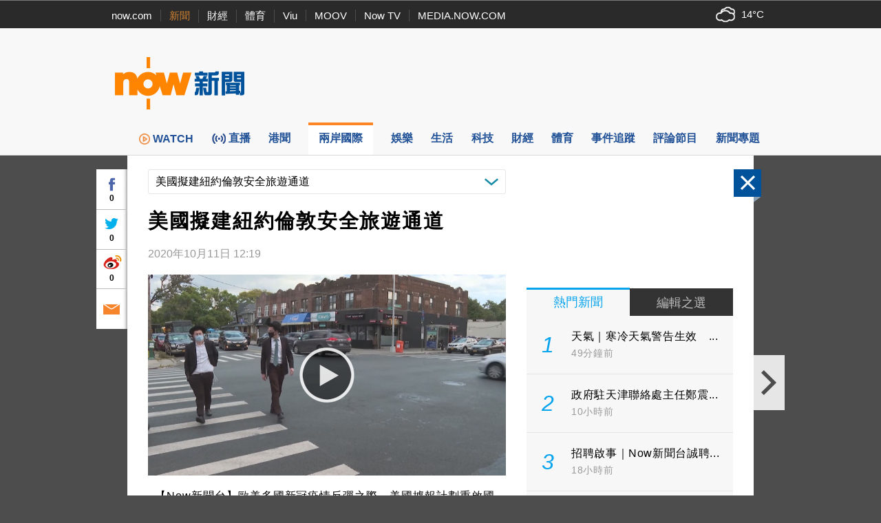

--- FILE ---
content_type: text/html;charset=UTF-8
request_url: https://news.now.com/home/international/player?newsId=408598
body_size: 66740
content:
<!DOCTYPE html><!-- SvrID: ip-10-255-165-166.ap-southeast-1.compute.internal -->
<html lang="zh-hk">
	<head>
		<title>美國擬建紐約倫敦安全旅遊通道 | Now 新聞</title>
		<meta content="text/html; charset=UTF-8" http-equiv="content-type">
		<meta http-equiv="X-UA-Compatible" content="IE=edge">
		<meta name="apple-itunes-app" content="app-id=480933058">
        <base target="_top">
        <meta property="fb:admins" content="100002622580809" />
        <meta property="fb:app_id" content="515076798590105" />
        <meta property="al:ios:app_store_id" content="480933058" />
        <meta property="al:ios:app_name" content="now 新聞" />
        <meta property="al:android:package" content="com.now.newsapp" />
        <meta property="al:android:app_name" content="now 新聞" />
        <meta property="al:ios:url" content="nownewsapp://urlscheme.html?newsType=120&newsId=408598" />
        <meta property="al:android:url" content="nownewsapp://fb.html?newsType=120&newsId=408598" />
        <meta name="title" content="美國擬建紐約倫敦安全旅遊通道 | Now 新聞" />
        <meta name="description" content="【Now新聞台】歐美多國新冠疫情反彈之際，美國據報計劃重啟國際旅遊，跟其他國家建立安全旅遊通道，讓旅客以檢測代替長時間隔離檢疫，初步集中研究開通紐約和倫敦之間的旅遊。" />
        <meta property="og:type" content="article" />
        <meta property="og:site_name" content="Now 新聞" />
        <meta property="og:title" content="美國擬建紐約倫敦安全旅遊通道" />
        <meta property="og:description" content="【Now新聞台】歐美多國新冠疫情反彈之際，美國據報計劃重啟國際旅遊，跟其他國家建立安全旅遊通道，讓旅客以檢測代替長時間隔離檢疫，初步集中研究開通紐約和倫敦之間的旅遊。" />
        <meta property="og:image" content="https://d1x4njjgkw4jf2.cloudfront.net/nownews/NewsImage/VIR-UKUS-201011-12.jpg" />
        <meta property="og:url" content="https://news.now.com/home/international/player?newsId=408598" />
        <link rel="canonical" href="https://news.now.com/home/international/player?newsId=408598" />
        <link rel="alternate" media="only screen and (max-width: 640px)" href="https://news.now.com/mobile/international/player?newsId=408598" />
        <link rel="image_src" href="https://now.com/images/common/fb_logo.jpg" />
        <link rel="apple-touch-icon" href="/images/common/appicon_news_57.png" />
        <link rel="apple-touch-icon" href="/images/common/appicon_news_72.png" sizes="72x72" />
        <link rel="apple-touch-icon" href="/images/common/appicon_news_114.png" sizes="114x114" />
        <link rel="apple-touch-icon-precomposed" href="/images/common/appicon_news_57.png" />
        <link rel="icon" href="https://now.com/favicon.ico" type="image/x-icon" />
        <link rel="shortcut icon" href="https://now.com/favicon_1.ico" type="image/x-icon" />
        <link rel="stylesheet" type="text/css" href="/revamp2014/css/news2014.css?v=20251127">
		<link rel="stylesheet" type="text/css" href="https://d7lz7jwg8uwgn.cloudfront.net/apps_resource/web/for_dark_mode.css?v=20251127">
		<link rel="stylesheet" type="text/css" href="/revamp2014/css/details2014.css?v=20251127">
				<script type="text/javascript" src="//www.googletagservices.com/tag/js/gpt.js"></script>
		<script type="text/javascript" src="/revamp2014/js/jquery-3.7.1.min.js"></script>
		
		<!-- Prebid Js file -->
		<script type="text/javascript" src="/revamp2014/js/prebid7.39.0.js"></script>

		<script type="text/javascript" src="/revamp2014/js/jquery.sticky.js?v=20251127"></script>
		<script type="text/javascript" src="/revamp2014/js/jquery-ui-1.10.4.min.js"></script>
		<script type="text/javascript" src="/revamp2014/js/dfpAsset_prebid.js?v=20251127"></script>
		<script type="text/javascript" src="/revamp2014/js/NowDataService.js?v=20251127"></script>
		<script type="text/javascript" src="/revamp2014/js/fbSDK.js?v=20251127"></script>

		<script type="text/javascript" src="/revamp2014/js/fancybox3/jquery.fancybox.min.js"></script>
		<link rel="stylesheet" type="text/css" href="/revamp2014/js/fancybox3/jquery.fancybox.min.css">
		
		<script type='text/javascript'>
			/* console.log("SvrID: ip-10-255-165-166.ap-southeast-1.compute.internal");
			console.log("jQuery version: " + jQuery.fn.jquery); */
		var dfpProfiles = [
			"ros",
			"international"
			
		];			
		
		// 
		// dfpAsset.targeting.Now_newsCp = "12";
		// dfpProfiles.push("internationalCP12");
		// 
		
		// 
		// dfpAsset.targeting.Now_newsId = "408598";
		// 
		
		// 
		// dfpAsset.targeting.Now_newsCat = "120";
		// 
		
		// 
		// dfpAsset.targeting.Now_newsTopics = "1031";
		// 
		preBid.targeting.Now_newsCp = "12";
		dfpProfiles.push("internationalCP12");
		
		preBid.targeting.Now_newsId = "408598";
		
		preBid.targeting.Now_newsCat = "120";
		
		preBid.targeting.Now_newsTopics = "1031";
		
		
		// dfpAsset.selectProfiles(dfpProfiles);
		// dfpAsset.initService();
		// preBid.selectProfiles(dfpProfiles);
		// preBid.initService();
		preBid.selectProfile(dfpProfiles);
		preBid.defineAd();
		
		// GTM page category tracking
		var _pageCategory = '120';
		var _pageNewsId = '408598';
		var _pageTopic = '新冠疫情';
		</script>
<script type="application/ld+json">
{
 "@context": "https://schema.org",
 "@type": "NewsArticle",
 "mainEntityOfPage": "https://news.now.com/home/international/player?newsId=408598",
  "headline": "美國擬建紐約倫敦安全旅遊通道",
  "datePublished": "2020-10-11T12:19:34+08:00",
  "dateModified": "2020-10-11T12:19:34+08:00",
  "description": "【Now新聞台】歐美多國新冠疫情反彈之際，美國據報計劃重啟國際旅遊，跟其他國家建立安全旅遊通道，讓旅客以檢測代替長時間隔離檢疫，初步集中研究開通紐約和倫敦之間的旅遊。",
  "image": "https://d1x4njjgkw4jf2.cloudfront.net/nownews/NewsImage/VIR-UKUS-201011-12.jpg",
  "author": {
    "@type": "Organization",
    "name": "Now 新聞"
   },
   "publisher": {
    "@type": "Organization",
    "name": "Now 新聞",
    "logo": {
      "@type": "ImageObject",
      "url": "https://now.com/images/common/fb_logo.jpg"
    }
  }
}
</script>
<script type="application/ld+json">
{
	"@context": "https://schema.org",
	"@type": "BreadcrumbList",
  	"itemListElement": [{
		"@type": "ListItem",
		"position": 1,
		"item": {
			"@id": "https://news.now.com/home", 
			"name": "Now 新聞"
 		}
  	},{
		"@type": "ListItem",
		"position": 2,
		"item": {
			"@id": "https://news.now.com/home/international", 
			"name": "兩岸國際"
 		}
  	}]
}
</script>
<script type="application/ld+json">
[{
  "@context": "https://schema.org",
  "@type": "VideoObject",
  "name": "美國擬建紐約倫敦安全旅遊通道",
  "description": "【Now新聞台】歐美多國新冠疫情反彈之際，美國據報計劃重啟國際旅遊，跟其他國家建立安全旅遊通道，讓旅客以檢測代替長時間隔離檢疫，初步集中研究開通紐約和倫敦之間的旅遊。",
  "thumbnailUrl": "https://d1x4njjgkw4jf2.cloudfront.net/nownews/NewsImage/VIR-UKUS-201011-12.jpg",
  "uploadDate": "2020-10-11T12:19:34+08:00"
}]
</script>
<!-- Google Tag Manager -->
<script>(function(w,d,s,l,i){w[l]=w[l]||[];w[l].push({'gtm.start':
new Date().getTime(),event:'gtm.js'});var f=d.getElementsByTagName(s)[0],
j=d.createElement(s),dl=l!='dataLayer'?'&l='+l:'';j.async=true;j.src=
'https://www.googletagmanager.com/gtm.js?id='+i+dl;f.parentNode.insertBefore(j,f);
})(window,document,'script','dataLayer','GTM-PF2BBNJ');</script>
<!-- End Google Tag Manager -->		
		
		<script type="text/javascript" src="//imasdk.googleapis.com/js/sdkloader/ima3.js?v=20251127"></script>
				<script type="text/javascript" src="/revamp2014/js/PrerollManager.js?v=20251127"></script>
				<script type="text/javascript" src="/revamp2014/js/hls.min.js?v=20251127"></script>
				<script type="text/javascript" src="/revamp2014/js/galleria/galleria-1.4.2.min.js?v=20251127"></script>
				<script type="text/javascript" src="/revamp2014/js/purl.js?v=20251127"></script>
				<script type="text/javascript" src="/revamp2014/js/jquery-scrollto.js?v=20251127"></script>
				<script type="text/javascript" src="/revamp2014/js/jquery.ba-resize.min.js?v=20251127"></script>
				<script type="text/javascript" src="/revamp2014/js/common.js?v=20251127"></script>
				<script type="text/javascript" src="/revamp2014/js/swfobject.js?v=20251127"></script>
				<script type="text/javascript" src="/revamp2014/js/jquery.ellipsis.min.js?v=20251127"></script>
				<script type="text/javascript" src="/revamp2014/js/details2014.js?v=20251127"></script>
				<style>
			.loginContent{
				width:500px;
			}
		</style>
		</head>
	<body>
        <div class="headNavLine">
				<div class="siteWidth">
					<ul class="nowSitesNav">
						<li><a href="https://now.com/">now.com</a></li>
						<li class="active"><a href="https://news.now.com/">新聞</a></li>
						<li><a href="https://finance.now.com/">財經</a></li>
						<li><a href="https://sports.now.com/">體育</a></li>
						<li><a href="https://www.viu.com/">Viu</a></li>
						<li><a href="https://moov.hk/">MOOV</a></li>
						<li><a href="https://nowtv.now.com/">Now TV</a></li>
						<li class="noSeparator"><a href="https://media.now.com/">MEDIA.NOW.COM</a></li>
					</ul>
					<div class="nowSitesTools">
						<div id="weatherInfoBox"></div> 

					</div>
					<script type="text/javascript">
					$(function(){
						// var $weatherInfoBox = $("#weatherInfoBox");
						// var weatherDataService = new NowDataService("/api/getLocalWeather", 300000 /* 5mins */);
						/* weatherDataService.onDataUpdate = function(data){
							if(data && !isNaN(data.temperature)){
								$weatherInfoBox.css("backgroundImage", "url(/revamp2014/images/wearther/50x40/" + data.iconCode.toUpperCase() + ".png)").html(data.temperature + "&#x2103;");
							}
						};
						weatherDataService.startService(); */

						// New api from 天文台
						const weatherInfoBox = document.getElementById("weatherInfoBox");
						try {
							// fetch("https://d1hwkbjjpz5sf.cloudfront.net/api/getAfeQuote.php?item=allindex")
							fetch("https://d7lz7jwg8uwgn.cloudfront.net/api/local_weather.json")
								.then(function(response) {
								if (!response.ok) {
									throw new Error("Network response was not ok");
								}
								return response.json();
								})
								.then(function(data) {
									var parsedData = { data };
									parsedData = parsedData.data ;
									temperatureValue = parsedData.temperature;
									iconId = parsedData.icons[0].iconCode;

									// Set the backgroundImage CSS property
									weatherInfoBox.style.backgroundImage = "url(/revamp2014/images/wearther/50x40/" + iconId + ".png)";

									// Set the HTML content
									const temperatureText = document.createTextNode(temperatureValue+'°C');
									weatherInfoBox.appendChild(temperatureText);

								})
								.catch(function(error) {
								console.log("Error: " + error.message);
								});
						} catch (error) {
							// Handle any exceptions thrown outside the fetch call
							console.error('Exception:', error);
						}
					});
					
					var clickedFbLogin = false;
					function loginFB(){
						clickedFbLogin = true;
					}
					
					$.fbReady(function(){
						var fbLogin = $("#fbLoginCtrl");
						
						window.loginFB = function(){
							FB.login(function(res){
								if(res.status == 'connected') {
									window.location.reload();
								}
							}, { });
						}
						window.logoutFB = function(){
							FB.logout(function(res){
								window.location.reload();
							});
						}
						if(clickedFbLogin){
							loginFB();
						}
						
						function getFbUserData(){
							FB.api('/me', function(response) {
								if(response){
									fbLogin.find(".login").hide();
									fbLogin.find(".user").show();
									
									fbLogin.find(".fbUserName").data('fbid', response.id).text(response.name);
                                    fbLogin.find(".logout").width(Math.max(fbLogin.find(".fbUserName").width(), 30));
									fbLogin.find(".fbUserThumb").html($("<img>").attr("src", "https://graph.facebook.com/" + response.id + "/picture?width=22&height=22"));
								}
							});
						}
						
						FB.getLoginStatus(function(response) {
							if (response.status === 'connected') { 
								getFbUserData();
							} else {
								fbLogin.find(".login").show();
								fbLogin.find(".user").hide();
							}
						});
						FB.Event.subscribe('auth.login', function(){
							getFbUserData();
						});
						FB.Event.subscribe('auth.logout', function(){
							fbLogin.find(".login").show();
							fbLogin.find(".user").hide();
						});
					});

					    $(document).ready(function(){

					    	var template = '<div id="infoContent" class="loginContent">'+
									            "<div>登入需知</div>"+
									            "<p>閣下將被定向到Facebook（一個第三方網站）登錄閣下的Facebook帳戶，使閣下能夠在now.com上發表評論。 如果閣下選擇發表評論，公眾可以查看閣下的Facebook個人資料圖片和評論，但我們（電訊盈科媒體有限公司）不會以其他方式接收、使用（包括用於直銷活動）、存儲或轉移閣下跟Facebook分享的任何其他資料。<p/>"+
									            "<p>請參閱我們的使用條款（<a style='color:blue' target='_blank' href='https://now.com/images/html/service/tnc.html'>https://now.com/images/html/service/tnc.html</a>），以了解閣下訪問第三方網站以及您向now.com提供的內容的相關權限。<p/>"+
									            "<p>閣下亦有權查閱、修正或查詢我們所持有有關閣下的資料。如閣下有意撤回同意或查閱、修正或查詢我們所持有有關閣下的資料，請以書面方式致函以下位址：電訊盈科集團私隱條例事務主任（香港郵政總局信箱9872號或電郵至：<a style='color:blue' href='mailto:privacy@pccw.com'>privacy@pccw.com）。<p/>"+
									        "</div>";
					        $(".loginInfoBtn").click(function(){
					            $.fancybox.open({
								    src : template,
								    type : 'html',
								    smallBtn : true,
								});
					        });
					        
					    });
					</script>
				</div>
			</div>
        <div class="siteHeader" id="siteHeader">
				<header>
					<div class="siteHeaderBanner siteWidth">
						<div class="bigNowNewsLogoWrap">
							<a class="bigNowNewsLogo" href="/home">
								<img src="/revamp2014/images/logo.png" alt="Now 新聞" />
							</a>
						</div>
						
						<div class="bannerAd">
							
							<!-- Now News Homepage Crazy ad    -->
							<div id='ad_Crazy'>
								<script type='text/javascript'>
								// dfpAsset.displayAd("Crazy");
								preBid.displayAd('Crazy');
								</script>
							</div>

							<!-- Now News Homepage Super Banner -->
							<div id='ad_SuperBanner'>
								<script type='text/javascript'>
								// dfpAsset.displayAd("SuperBanner");
								preBid.displayAd('SuperBanner');
								</script>
							</div>

						</div>
						<div class="clearBoth"></div>
					</div>
				</header>
			</div>
		<div class="siteNavBar" id="navBar">
				<nav>
					<ul class="siteMenu siteWidth">
						<li class="smallSpace nowNewsIcon">
							<a href="/home">
								<span class="icon"><img src="/revamp2014/images/news_logo_s.png" alt="Now 新聞"/></span>
								<span class="label">now 新聞</span>
							</a>
						</li><li class="smallSpace">
							<a href="https://news.now.com/watch/?utm_source=nownews&utm_medium=webmenu" target="_blank">
								<span class="icon"><img class="menu_img" src="/revamp2014/images/menu/web-menu-icon_now.com-watch_33x33_x2.png"/>WATCH</span>
								<span class="label">WATCH</span>
							</a>
						</li><li class="smallSpace">
							<a href="/home/live">
								<span id="live_icon" class="icon">直播</span>
								<span class="label">新聞台直播</span>
							</a>
						</li><li class="smallSpace">
							<a href="/home/local">
								<span class="icon">港聞</span>
								<span class="label">港聞</span>
							</a>
						</li><li class="smallSpace active">
							<a href="/home/international">
								<span class="icon">兩岸國際</span>
								<span class="label">兩岸國際</span>
							</a>
						</li><li class="smallSpace">
							<a href="/home/entertainment">
								<span class="icon">娛樂</span>
								<span class="label">娛樂</span>
							</a>
						</li><li class="smallSpace">
							<a href="/home/life">
								<span class="icon">生活</span>
								<span class="label">生活</span>
							</a>
						</li><li class="smallSpace"> 
							<a href="/home/technology">
								<span class="icon">科技</span>
								<span class="label">科技</span>
							</a>
						</li><li class="smallSpace">
							<a href="/home/finance">
								<span class="icon">財經</span>
								<span class="label">財經</span> 
							</a>
						</li><li class="smallSpace">
							<a href="/home/sports">
								<span class="icon">體育</span>
								<span class="label">體育</span> 
							</a>

						</li><li class="smallSpace">
							<a href="/home/tracker">
								<span class="icon">事件追蹤</span>
								<span class="label">事件追蹤</span> 
							</a>
						</li><li class="smallSpace">
							<a href="/home/feature">
								<span class="icon">評論節目</span>
								<span class="label">評論節目</span> 
							</a>
						</li><li class="smallSpace">
							<a href="/home/opinion">
								<span class="icon">新聞專題</span>
								<span class="label">新聞專題</span> 
							</a>
						</li>
					</ul>
				</nav>
				<script>
				$(function(){
					var $navBar = $("#navBar");
					var isMiniBar = $navBar.hasClass("miniBar");
					$navBar.sticky({
						topSpacing: 0,
						topOffset: 10,
						onDock: isMiniBar ? null : function(){
							setTimeout(function(){
								$("#navBar").addClass("miniBar");
							},0);
						},
						onUndock: isMiniBar ? null : function(){
							setTimeout(function(){
								$("#navBar").removeClass("miniBar");
							},0);
						}
					});
				});
				</script>
			</div>
		




<div id="fb-root"></div>
<script async defer crossorigin="anonymous" src="https://connect.facebook.net/zh_HK/sdk.js#xfbml=1&version=v12.0&appId=515076798590105&autoLogAppEvents=1" nonce="G1pASJfC"></script>

<script>
    $('html').addClass('noIFrame');
    var newsData = {"newsId":"408598","pId":"NNEW00302922","image":"VIR-UKUS-201011-12.jpg","storyTitle":"VIR-UKUS-201011-12","category":"120","categoryName":"兩岸國際","title":"美國擬建紐約倫敦安全旅遊通道","publishDate":1602389974000,"lastModifyDate":1602389974000,"videoStatus":"2","pageLayoutType":"","urlCaptions":[],"imageList":[{"imageUrl":"https://d1x4njjgkw4jf2.cloudfront.net/nownews/NewsImage/VIR-UKUS-201011-12.jpg","image2Url":"https://d1x4njjgkw4jf2.cloudfront.net/nownews/NewsImageBig/VIR-UKUS-201011-12.jpg","image3Url":"https://d1x4njjgkw4jf2.cloudfront.net/nownews/NewsImageSmall/VIR-UKUS-201011-12.jpg","caption":"","seq":"1"}],"imageUrl":"https://d1x4njjgkw4jf2.cloudfront.net/nownews/NewsImage/VIR-UKUS-201011-12.jpg","image2Url":"https://d1x4njjgkw4jf2.cloudfront.net/nownews/NewsImageBig/VIR-UKUS-201011-12.jpg","image3Url":"https://d1x4njjgkw4jf2.cloudfront.net/nownews/NewsImageSmall/VIR-UKUS-201011-12.jpg","vodUrl":"http://hstream.now.com/getmedia?pid=NNEW00302922","webUrl":"http://news.now.com/home/international/player?newsId=408598","viewCount":"0","dateDiffString":"2020年10月11日  12:19","newsTags":[{"newsId":"408598","tag":"倫敦","newsObject":null},{"newsId":"408598","tag":"新型冠狀病毒","newsObject":null},{"newsId":"408598","tag":"紐約","newsObject":null},{"newsId":"408598","tag":"美國","newsObject":null},{"newsId":"408598","tag":"英國","newsObject":null}],"newsTopics":[{"topicId":"1031","topicName":"新冠疫情"}],"cp":"12","type":"2"};
    if (window.top == window) {
        $('html').addClass('noIFrame');
    }
    $(function () {
       $('div.news-media .photo img').fillImage();
       
        if(newsData && newsData.newsId && newsData.category){
            $.ajax({
                url: newsData.category == "SPORTS" ? "https://newsapi1.now.com/pccw-news-api/api/addSpNewsViewCountByNewsId" : "https://newsapi1.now.com/pccw-news-api/api/addNewsViewCountByNewsId",
                data: {
                    newsId: newsData.newsId.replace("sp", "")
                }
            });
       }
    });
    var providerInfo = {
        websiteUrl: "",
        name: ""
    };
    
        providerInfo.websiteUrl = "#",
        providerInfo.name = ""
    
</script>

    <script>
        var relatedNews = [];
        var relatedNewsCpMapping = {};
        
            relatedNews.push(406329);
            
                relatedNewsCpMapping['406329'] = '';
            
           
        
            relatedNews.push(383916);
            
                relatedNewsCpMapping['383916'] = '';
            
           
        
            relatedNews.push(398270);
            
                relatedNewsCpMapping['398270'] = '';
            
           
        
            relatedNews.push(391734);
            
                relatedNewsCpMapping['391734'] = '';
            
           
        
            relatedNews.push(390559);
            
                relatedNewsCpMapping['390559'] = '';
            
           
        
            relatedNews.push(389749);
            
                relatedNewsCpMapping['389749'] = '';
            
           
        
            relatedNews.push(385562);
            
                relatedNewsCpMapping['385562'] = '';
            
           
        
            relatedNews.push(384943);
            
                relatedNewsCpMapping['384943'] = '';
            
           
        
            relatedNews.push(384388);
            
                relatedNewsCpMapping['384388'] = '';
            
           
        
    </script>

<div class="newsDetails" id="newsDetails">
    <div id="ctlPanel"><div>
        <div class="btnClose"></div>
        <a class="btnPrev"></a>
        <a class="btnNext"></a>
        <div class="boxShare">
            <div class="fbBtn"><div class="fbCtr">0</div></div>
            <div class="twitterBtn"><div class="twitterCtr">0</div></div>
            <div class="weiboBtn"><div class="weiboCtr">0</div></div>
            <a class="emailBtn" href="#"></a>
        </div>
    </div></div>
    <div id="newsDetailsBody" class="clearfix">
        <article itemscope itemtype="https://schema.org/NewsArticle">
        
            <div class="categoryNewsDropDownList">
                <div class="propSelector">
                    <select onchange="window.location='/home/international/player?newsId='+this.value">
                    
                    </select>
                    <div class="propSelectorField">美國擬建紐約倫敦安全旅遊通道</div>
                </div>
            </div>
            
            <h1 class="newsTitle entry-title" itemprop="headline">美國擬建紐約倫敦安全旅遊通道</h1>
            <div class="newsInfo">
                <div class="newsTime">
                     
                        
                            <time id="dateDiffString" itemprop="datePublished" class="published" datetime="2020-10-11T12:19:34+08:00">2020年10月11日  12:19</time>
                        
                        
                    
                </div>
                
                    <div class="providerLogo"><a href="#" target="_blank" rel="nofollow"><img alt="" src="/revamp2014/images/providers/logo_12.png"/></a></div>
                
            </div>
            
            <div class="colLeft entry-content">
                
<script type="text/javascript">
window.addEventListener('DOMContentLoaded', (event) => {
    let button1 = document.querySelector('#button1')
    button1.addEventListener('click', () => {
        if (video = document.querySelector('#preRollAdContainer video')) {
            if (video.paused) {
                video.play()
                button1.className = "button paused"
            } else {
                video.pause()
                button1.className = "button play"
            }
        }
    }, false)
    let button2 = document.querySelector('#button2')
    button2.addEventListener('click', () => {
        if (video = document.querySelector('#preRollAdContainer video')) {
            video.muted = !video.muted
            if (video.muted) {
                button2.className = "button volume_off"
            } else {
                button2.className = "button volume_on"
            }
        }
    }, false)
});
document.addEventListener('visibilitychange', (event) => {
    let button = document.querySelector('#button1')
    if (button) {
        if (video = document.querySelector('#preRollAdContainer video')) {
            if (video.paused) {
                button.className = "button play"
            } else {
                button.className = "button paused"
            }
        }
    }
})

</script>             
<div class="news-media">
                        <div class="player-outer">                            
                            
                                    <div class="player-inner">
                                            <style type="text/css">
                                                #flashplayer{width:480px;height:272px;background:#000;}
                                                #movieplayer{width:480px;margin:0 auto;padding:0;display:none;}
                                            </style>
                                            <div id="flashplayer">
                                                <div id="movieplayer">
                                                    <div id="flashDiv"><div style="margin 5px auto; top:100px; text-align:center;    color: white;">抱歉，我們並不支援你正使用的瀏覽器。<br>為達至最佳瀏覽效果，請更新至最新的瀏覽器版本。<br>如有問題，歡迎電郵至 pccwmediaiapps@pccw.com 查詢。</div></div>
                                                </div>
                                            </div>
                                            <div id="html5Player"></div>
                                            <div id="preRollAdText" class="overItem">
                                                <span>廣告</span>
                                            </div>
                                            <table id="preRollControls" class="overItem">
                                                <tr>
                                                    <td width="30"><button class="button paused" id="button1"></button></td>
                                                    <td width="30"><button class="button volume_on" id="button2"></button></td>
                                                    <td>&nbsp;</td>
                                                </tr>
                                            </table>                                    
                                            <div id="preRollAdContainer" class="overItem"></div>
                                            <figure class="photo" itemprop="image" itemscope itemtype="https://schema.org/ImageObject">
                                                
                                                    
                                                        <img src="https://news.now.com/nownews/NewsImage/VIR-UKUS-201011-12.jpg" alt="美國擬建紐約倫敦安全旅遊通道">
                                                        <meta itemprop="url" content="https://news.now.com/nownews/NewsImage/VIR-UKUS-201011-12.jpg">
                                                    
                                                    
                                                                                                
                                            </figure>
                                            <div class="playvideo"></div> 
                                             <SCRIPT>                        
                                             if(typeof window.Hls === 'undefined' || !window.Hls && !Hls.isSupported()) { 
                                                 $("#flashplayer").show(); 
                                                 $("#movieplayer").show();  

                                                $("#preRollAdContainer").hide();
                                                /*$('div.playvideo').click( function(evt) {
                                                    evt.stopPropagation();
                                                    evt.preventDefault();
                                                    $('#movieplayer').show();
                                                    $('.player-inner .photo').hide();
                                                    $(this).hide();
                                            
                                                    try {
                                                        setTimeout(function() {
                                                            mPlayer.play(newsData.pId);
                                                        }, 2E3);
                                                    } catch (exp) {
                                                        if (window.console) console.log(exp);
                                                    }
                                                });
                                                
                                                try {
                                                     mPlayer.createFlash('flashDiv', "3", null);
                                                 } catch (e) {
                                                     alert("Player create script Error: e:"+e);
                                                 }*/
                                             } else {
                                                 $("#flashplayer").hide();
                                                 $(function(){
                                                    var player = new MediaPlayer($("#html5Player"));
                                                    player.setPreload(true);
                                                    window.prerollManager = new PrerollManager(player, $("#preRollAdContainer")[0]);
                                                    
                                                    var url = preBid.getPrerollVASTUrl();
                                                    // var url = "https://pubads.g.doubleclick.net/gampad/ads?sz=640x480&iu=/124319096/external/single_ad_samples&ciu_szs=300x250&impl=s&gdfp_req=1&env=vp&output=vast&unviewed_position_start=1&cust_params=deployment%3Ddevsite%26sample_ct%3Dlinear&correlator=";
                                                    prerollManager.requestAds(url);
                                                    
                                                    player.oncheckout = function(isSuccess){
                                                        if(isSuccess){
                                                            var playBttn = $('div.playvideo');
                                                            playBttn.show();
                                                            playBttn[0].addEventListener("click", function(){
                                                                if(window.providerInfo){
                                                                    _gaq.push(['_trackEvent', 'VodOnClick', providerInfo.name, newsData.title]);
                                                                } else {
                                                                    _gaq.push(['_trackEvent', 'VodOnClick', "international", newsData.title]);
                                                                }
                                                                playBttn.addClass("play");
                                                                playBttn.hide();
                                                                $('.player-inner .photo').hide();
                                                                
                                                                player.play();   

                                                                $("#html5Player video").css("visibility", "visible");                                                                
                                                                if(!prerollManager.playAd()){
                                                                    $("#preRollAdContainer").css("display", "none");                                                                   
                                                                }
                                                            });
                                                            
                                                            if(window.globalConfig && globalConfig.autoPlay){
                                                                playBttn.click();
                                                            }
                                                        }
                                                    };
                                                    player.$player.on("ended", function(){
                                                        if(window.globalConfig && globalConfig.autoPlay && globalConfig.autoPlayNext){
                                                            $(window).trigger("requestNext");
                                                        }
                                                    });
                                                    
                                                    player.checkout("NNEW00302922", "vod", "408598");
                                                    
                                                });
                                             }
                                             </SCRIPT>
                                    </div>
                                
                        </div>
                    </div>
                

                
                <div class="newsLeading" itemprop="articleBody">
                    
                    
                    
                        
                        
                        
                            
                                
                                <div class="contentTxt"><p>【Now新聞台】歐美多國新冠疫情反彈之際，美國據報計劃重啟國際旅遊，跟其他國家建立安全旅遊通道，讓旅客以檢測代替長時間隔離檢疫，初步集中研究開通紐約和倫敦之間的旅遊。</p></div>
                                
                            
                            
                            
                        
                    
                        
                        
                        
                            
                                
                                <div class="contentTxt"><p>新型冠狀病毒疫情持續大半年，各地封城抗疫，重創航空及旅遊業。</p></div>
                                
                            
                            
                            
                        
                    
                        
                        
                        
                            
                                
                                <div class="contentTxt"><p>《華爾街日報》報道，隨着美國的檢測能力提高，平均每天檢測量接近一百萬次，運輸、國土安全等部門正研究跟其他國家建立安全旅遊通道，只要兩地政府同意，旅客在出發前和抵埗後接受新冠病毒測試，可以免除長時間的隔離檢疫，以提高外遊意欲。</p></div>
                                
                            
                            
                            
                        
                    
                        
                        
                        
                            
                                
                                <div class="contentTxt"><p>目前美國公民未能前往歐盟國家旅遊，到英國要隔離檢疫14天；美國則禁止歐盟和英國的非美國公民入境旅遊。報道引述消息人士指，研究仍在初期階段，美國官員近日集中跟英國討論，希望開通紐約和倫敦之間旅遊。另外，也有跟德國官員商議，但談判放寬旅遊限制的最大障礙是美國持續高企的病毒感染率。</p></div>
                                
                            
                            
                            
                        
                    
                        
                        
                        
                            
                                
                                <div class="contentTxt"><p>美國疫情近日呈惡化趨勢，每天新增逾五萬宗個案；持續單日新增確診千多宗的紐約州上周一才剛下令，紐約布魯克林和皇后區部分學校和非必要商店關閉兩周，以遏制病毒蔓延。</p></div>
                                
                            
                            
                            
                        
                    
                        
                        
                        
                            
                                
                                <div class="contentTxt"><p>英國同樣疫情反彈，周六新增逾15000宗個案，首相約翰遜將在當地時間周一，向國會宣布新的三級制封城限制措施。英格蘭北部和中部部分地區的酒吧、餐廳可能要關閉，多個城市要求約翰遜政府給予更多經濟支援。</p></div>
                                
                            
                            
                            
                        
                    
                        
                        
                        
                            
                                
                            
                            
                            
                        
                    
                        
                        
                        
                            
                                
                                <div class="contentTxt"><P></P></div>
                                
                            
                            
                            
                        
                    
                </div>
                <aside>
                    
                   <div class="relatedNewsWrap">
                        <ul class="relatedNews">
                            
                                <li>
                                 
                                
                                    
                                    <a href="https://news.now.com/home/international/player?newsId=406329">
                                        <div class="newsImgWrap fill">
                                            <img src="https://news.now.com/nownews/NewsImage/VIR-WORLD-200921-13.jpg" alt="【未許樂觀】美疫情死亡人數突破20萬；英官員警告冬季封鎖措施或升級" class="newsImg">
                                        </div>                                            
                                        
                                        
                                            <div class="newsTitle" style="min-height: 44px;height:44px;overflow:hidden;">【未許樂觀】美疫情死亡人數突破20萬；英官員警告冬季封鎖措施或升級</div>
                                        
                                        
                                        
                                         
                                            
                                                <div id="dateDiffString" class="newsTime">2020年9月21日  14:18</div> 
                                            
                                            
                                                <div id="cpName" class="newsTime"></div>
                                                
                                        
                                    </a>
                                </li>
                            
                                <li>
                                 
                                
                                    
                                    <a href="https://news.now.com/home/international/player?newsId=383916">
                                        <div class="newsImgWrap fill">
                                            <img src="https://news.now.com/nownews/NewsImage/VIR-US-200311-17.jpg" alt="紐約州設全美第一個隔離區" class="newsImg">
                                        </div>                                            
                                        
                                        
                                            <div class="newsTitle" style="min-height: 44px;height:44px;overflow:hidden;">紐約州設全美第一個隔離區</div>
                                        
                                        
                                        
                                         
                                            
                                                <div id="dateDiffString" class="newsTime">2020年3月11日  18:20</div> 
                                            
                                            
                                                <div id="cpName" class="newsTime"></div>
                                                
                                        
                                    </a>
                                </li>
                            
                                <li>
                                 
                                
                                    
                                    <a href="https://news.now.com/home/international/player?newsId=398270">
                                        <div class="newsImgWrap fill">
                                            <img src="https://news.now.com/nownews/NewsImage/RUS-VACCINE-200717-06.jpg" alt="英美加指控俄羅斯黑客竊取新冠病毒疫苗研究資料" class="newsImg">
                                        </div>                                            
                                        
                                        
                                            <div class="newsTitle" style="min-height: 44px;height:44px;overflow:hidden;">英美加指控俄羅斯黑客竊取新冠病毒疫苗研究資料</div>
                                        
                                        
                                        
                                         
                                            
                                                <div id="dateDiffString" class="newsTime">2020年7月17日  07:43</div> 
                                            
                                            
                                                <div id="cpName" class="newsTime"></div>
                                                
                                        
                                    </a>
                                </li>
                            
                                <li>
                                 
                                
                                    
                                    <a href="https://news.now.com/home/international/player?newsId=391734">
                                        <div class="newsImgWrap fill">
                                            <img src="https://news.now.com/nownews/NewsImage/VIR-FIGURE-200521-11.jpg" alt="全球確診人數突破500萬" class="newsImg">
                                        </div>                                            
                                        
                                        
                                            <div class="newsTitle" style="min-height: 44px;height:44px;overflow:hidden;">全球確診人數突破500萬</div>
                                        
                                        
                                        
                                         
                                            
                                                <div id="dateDiffString" class="newsTime">2020年5月21日  11:09</div> 
                                            
                                            
                                                <div id="cpName" class="newsTime"></div>
                                                
                                        
                                    </a>
                                </li>
                            
                                <li>
                                 
                                
                                    
                                    <a href="https://news.now.com/home/international/player?newsId=390559">
                                        <div class="newsImgWrap fill">
                                            <img src="https://news.now.com/nownews/NewsImage/VIR-FIGURE-200511-06.jpg" alt="全球至今有逾413萬人確診　逾28.3萬人死亡" class="newsImg">
                                        </div>                                            
                                        
                                        
                                            <div class="newsTitle" style="min-height: 44px;height:44px;overflow:hidden;">全球至今有逾413萬人確診　逾28.3萬人死亡</div>
                                        
                                        
                                        
                                         
                                            
                                                <div id="dateDiffString" class="newsTime">2020年5月11日  06:19</div> 
                                            
                                            
                                                <div id="cpName" class="newsTime"></div>
                                                
                                        
                                    </a>
                                </li>
                            
                                <li>
                                 
                                
                                    
                                    <a href="https://news.now.com/home/international/player?newsId=389749">
                                        <div class="newsImgWrap fill">
                                            <img src="https://news.now.com/nownews/NewsImage/VIR-FIGURE-200504-06.jpg" alt="全球逾350萬人確診　超過24萬人死亡" class="newsImg">
                                        </div>                                            
                                        
                                        
                                            <div class="newsTitle" style="min-height: 44px;height:44px;overflow:hidden;">全球逾350萬人確診　超過24萬人死亡</div>
                                        
                                        
                                        
                                         
                                            
                                                <div id="dateDiffString" class="newsTime">2020年5月4日  08:06</div> 
                                            
                                            
                                                <div id="cpName" class="newsTime"></div>
                                                
                                        
                                    </a>
                                </li>
                            
                                <li>
                                 
                                
                                    
                                    <a href="https://news.now.com/home/international/player?newsId=385562">
                                        <div class="newsImgWrap fill">
                                            <img src="https://news.now.com/nownews/NewsImage/2020-03-25-10-23-32r5griCoA.jpg" alt="倫敦一個會議展覽中心改建成醫院提供四千張病床" class="newsImg">
                                        </div>                                            
                                        
                                        
                                            <div class="newsTitle" style="min-height: 44px;height:44px;overflow:hidden;">倫敦一個會議展覽中心改建成醫院提供四千張病床</div>
                                        
                                        
                                        
                                         
                                            
                                                <div id="dateDiffString" class="newsTime">2020年3月25日  08:38</div> 
                                            
                                            
                                                <div id="cpName" class="newsTime"></div>
                                                
                                        
                                    </a>
                                </li>
                            
                                <li>
                                 
                                
                                    
                                    <a href="https://news.now.com/home/international/player?newsId=384943">
                                        <div class="newsImgWrap fill">
                                            <img src="https://news.now.com/nownews/NewsImage/VIR-UKFOLO-200319-19.jpg" alt="金融時報：倫敦最快周五封城" class="newsImg">
                                        </div>                                            
                                        
                                        
                                            <div class="newsTitle" style="min-height: 44px;height:44px;overflow:hidden;">金融時報：倫敦最快周五封城</div>
                                        
                                        
                                        
                                         
                                            
                                                <div id="dateDiffString" class="newsTime">2020年3月19日  19:27</div> 
                                            
                                            
                                                <div id="cpName" class="newsTime"></div>
                                                
                                        
                                    </a>
                                </li>
                            
                                <li>
                                 
                                
                                    
                                    <a href="https://news.now.com/home/international/player?newsId=384388">
                                        <div class="newsImgWrap fill">
                                            <img src="https://news.now.com/nownews/NewsImage/VIR-RED-200315-21.jpg" alt="周四起從英美、愛爾蘭及埃及抵港須家居檢疫" class="newsImg">
                                        </div>                                            
                                        
                                        
                                            <div class="newsTitle" style="min-height: 44px;height:44px;overflow:hidden;">周四起從英美、愛爾蘭及埃及抵港須家居檢疫</div>
                                        
                                        
                                        
                                         
                                            
                                                <div id="dateDiffString" class="newsTime">2020年3月15日  21:18</div> 
                                            
                                            
                                                <div id="cpName" class="newsTime"></div>
                                                
                                        
                                    </a>
                                </li>
                             
                        </ul>
                    </div>
                    <div id="facebookComments">
                        <div class="fb-comments" data-href="https://news.now.com/home/international/player?newsId=408598" data-width="100%" data-numposts="5" data-colorscheme="light"></div>
                    </div>
                </aside>
            </div>
        </article>
        <script type="text/javascript">
            var pageType = "";
            if( (pageType == "2" || pageType == "3") && $(".imagesCollection").length){
                Galleria.loadTheme('/revamp2014/js/galleria/themes/classic/galleria.classic.js');
                $(".imagesCollection").each(function(){
                    var $this = $(this);
                    if($this.find("img").length > 1){
                        $this.addClass("gallery");
                    }
                });
                Galleria.run('.imagesCollection.gallery', {
                    imageCrop: false,
                    thumbCrop: true,
                    showCounter: false,
                    showInfo: true,
                    showImagenav: false,
                    _toggleInfo: false,
                    lightbox: false,
                    keepSource: true,
                    dummy: "/revamp2014/images/default_news_520.png"
                });
                Galleria.ready(function() {
                    var galleria = this;
                    this.$("stage").click(function(event){
                        var currIdx = galleria.getIndex();
                        var imgData = galleria.getData(currIdx);
                        var original = imgData.original;
                        $(original).closest("a").click();
                    });
                });
                

            }
            $(function(){
                // console.log("img_caption", $(this))
                $(".imageCell a, a.photo").fancybox({
                    titlePosition: "inside",
                    caption: function() {
                        return $(this).attr('title');
                    },
                    onStart: function(){
                        window.hasOverlay = true;
                    },
                    onClosed: function(){
                        window.hasOverlay = false;
                    }
                });
            });
        </script>

        <div class="colRight">
            <div class="right-box adLargeRect" id="ad_LargeRec01">
                <script type="text/javascript">
                    // dfpAsset.displayAd("LargeRec01");
                    preBid.displayAd('LargeRec01');
                </script>
            </div>

            <div class="right-box" id="ad_MarketPlace">
                <script type="text/javascript">
                    // dfpAsset.displayAd("MarketPlace");
                    preBid.displayAd('MarketPlace');
                </script>
            </div>

            <div class="adMiniBanner right-box" id="ad_MiniBanner01">
                <script type="text/javascript">
                    // dfpAsset.displayAd("MiniBanner01");
                    preBid.displayAd('MiniBanner01');
                </script>
            </div>

            <div class="right-box" id="ad_LargeRec02">
                <script type="text/javascript">
                    // dfpAsset.displayAd("LargeRec02");
                    preBid.displayAd('LargeRec02');
                </script>
            </div>

            <div class="right-box" id="ad_LargeRec03">
                <script type="text/javascript">
                    // dfpAsset.displayAd("LargeRec03");
                    preBid.displayAd('LargeRec03');
                </script>
            </div>

            <div class="newsListBlock right-box">
                <div class="clearfix">
                    <a href="#hotNewsList" class="btnTab on"><div class="hot on">熱門新聞</div></a>
                    <a href="#categoryNewsList" class="btnTab"><div class="category off">編輯之選</div></a>
                </div>
                


<ol id="hotNewsList" class="hotNewsList on">
	<li class="moreWrap">
		<a class="more" href="/home/hot">更多</a>
	</li>
</ol>
<script>
$(function(){
	$.ajax({
		url: "https://newsapi1.now.com/pccw-news-api/api/getRankNewsList",
		data: {
			pageSize: 10,
			pageNo: 1
		}
	}).done(function(data){
		var count = 1, html = "";
		if(data && data.length){
			for(var i in data){
				var hotNews = data[i];
				if(hotNews.newsSource == "nowsports"){
					hotNews.newsId = "sp" + hotNews.newsId;
				}
				html += '<li><a href="/home/hot/player?newsId=' + hotNews.newsId + '&hot=1"  class="newsWrap"><div class="bullet">' + count + '</div><div class="itemText"><div class="title">' + hotNews.title + '</div><div class="newsTime">' + hotNews.dateDiffString + '</div></div></a></li>';
				
				count++;
			}
			$(html).insertBefore(".hotNewsList .moreWrap");
			
			$('.hotNewsList .title').ellipsis({
				row: 2
			});
		}
	})
	
});
</script>
                <ol id="categoryNewsList" class="categoryNewsList off">
                    
                </ol>
            </div>
            
            <div class="right-box">
                <iframe class="viu_widget" src="" width="300" height="250" frameborder="0" allowfullscreen="true" scrolling="no" ><p>Your browser does not support iframes.</p></iframe>
            </div>
            <script>
                loadViuWidget(5);
            </script>
            <div class="right-box adMiniBanner" id="ad-6">
                <a href="https://nowtv.now.com/channel/news">
                    <img src="/revamp2014/images/ad/ad-MiniBanner-300x60.png" />
                </a>
            </div>
        </div>
    </div>
    



<div class="footerSection">
	<footer class="siteWidth">
		<div class="siteWidth footer">
			<ul class="footerLinks">
				<li><a target="_self" href="/home/local/player?newsId=446579">招聘</a></li>
				<li><a target="_blank" href="https://now.com/images/html/service/cp_copyright.html">免責及著作權聲明</a></li>
				<li><a target="_blank" href="https://now.com/images/html/service/tnc.html">使用條款</a></li>
				<li><a target="_blank" href="https://now.com/images/html/service/privacy_redir_c.html">私隱政策</a></li>
				<li><a target="_blank" href="https://now.com/images/html/service/non-discrimination.html">不歧視及不騷擾聲明</a></li>
			</ul>
			<div class="copyright">© Now TV Limited 2011-2026 著作權所有 <a href="https://www.pccw.com"></a></div>
			<div class="shopsText"></div>
		</div>
	</footer>
</div>
</div>
<script type="text/javascript">
    $('.newsListBlock .btnTab').click(function () {
        reGetData("InPage");
    });
    
    if(window.newsData && newsData.newsId){
        window._gaq = window._gaq || [];
        _gaq.push(['_setCustomVar',
            1,              // This custom var is set to slot #1.  Required parameter.
            'deviceType',   // The name acts as a kind of category for the user activity.  Required parameter.
            'desktop',          // This value of the custom variable.  Required parameter.
            1
        ]);
        _gaq.push(['_setCustomVar',
            2,              // This custom var is set to slot #1.  Required parameter.
            'newsTitle',    // The name acts as a kind of category for the user activity.  Required parameter.
            "#" + newsData.newsId + " " + newsData.title,       // This value of the custom variable.  Required parameter.
            3
        ]);
    }
    $(function(){
        $(".additionalUrls ul a").on("click", function(){
            _gaq.push(['_trackEvent', 'VodOnClick', providerInfo.name, newsData.title]);
        });
    });
    
    var preRollAdContainer = document.querySelector('#preRollAdContainer');
    
    preRollAdContainer.addEventListener('click', function() {
        var videoElement = document.querySelector('#preRollAdContainer video');
        if (videoElement.paused) {
            videoElement.play();
        } else {
            //console.log('Video is playing');
        }
    });

</script>


<script type="text/javascript">
function formatDate(timestamp) {
    const date = new Date(timestamp);
    const month = String(date.getMonth() + 1).padStart(2, '0');
    const day = String(date.getDate()).padStart(2, '0');
    return `${month}月${day}日`;
}    
const catCode = '120';
const newsId = '408598';
console.log("catCode and newsId", catCode, newsId);
(function(){
    const groupedData = {};
    const isSports = catCode == 'SPORTS';
    const entryPoint = (isSports) ? `//sportsapi.now.com/api/getNewsList?pageSize=40&pageNo=1&searchTagsKey=allSportsSearchTags`
                : `https://newsapi1.now.com/pccw-news-api/api/getNewsList?category=120&pageNo=1&pageSize=40`;
    $.getJSON(entryPoint, (response) => { 
        response.forEach((item) => {
            const publishDate = formatDate(item.publishDate)
            if (!groupedData[publishDate]) {
                groupedData[publishDate] = [];
            }
            const listTitle = (isSports) ? item.headlineChi : item.title;
            groupedData[publishDate].push({
                newsId: item.newsId,
                title: listTitle+` (${item.dateDiffString})`
            });        
        })
        $('div.categoryNewsDropDownList select').html('');
        Object.entries(groupedData).forEach(([dateKey, newsList]) => {
            const $group = $('<optgroup/>').attr('label', dateKey);
            $('div.categoryNewsDropDownList select').append($group);
            newsList.forEach((newsItem)=>{
                const $option = $('<option/>').attr({
                    'value': newsItem.newsId,
                    'selected': newsId == newsItem.newsId ? 'selected' : undefined
                }).text(newsItem.title);
                $group.append($option);
            })
        });    
    })
}())
</script><!-- Begin comScore Tag -->
<script>
var _comscore = _comscore || [];
_comscore.push({ c1: "2", c2: "9612192" });
(function() {
var s = document.createElement("script"), el = document.getElementsByTagName("script")[0]; s.async = true;
s.src = (document.location.protocol == "https:" ? "https://sb" : "http://b") + ".scorecardresearch.com/beacon.js";
el.parentNode.insertBefore(s, el);
})();
</script>
<noscript>
<img src="http://b.scorecardresearch.com/p?c1=2&c2=9612192&cv=2.0&cj=1" />
</noscript>
<!-- End comScore Tag -->
<script type="text/javascript">
            var _gaq = _gaq || [];
            _gaq.push(['_setAccount', 'UA-34166611-1']);
            _gaq.push(['_setDomainName', 'now.com']);
            _gaq.push(['_trackPageview']);

            (function() {
                var ga = document.createElement('script'); ga.type = 'text/javascript'; ga.async = true;
                ga.src = ('https:' == document.location.protocol ? 'https://ssl' : 'https://www') + '.google-analytics.com/ga.js';
                var s = document.getElementsByTagName('script')[0]; s.parentNode.insertBefore(ga, s);
            })();


			//(function(i,s,o,g,r,a,m){i['GoogleAnalyticsObject']=r;i[r]=i[r]||function(){
			//(i[r].q=i[r].q||[]).push(arguments)},i[r].l=1*new Date();a=s.createElement(o),
			//m=s.getElementsByTagName(o)[0];a.async=1;a.src=g;m.parentNode.insertBefore(a,m)
			//})(window,document,'script','https://www.google-analytics.com/analytics.js','gaNow');

			// Creates an adblock detection plugin.
			//gaNow('provide', 'adblockTracker', function(tracker, opts) {
			//  var ad = document.createElement('ins');
			//	  ad.className = 'AdSense';
			//	  ad.style.display = 'block';
			//	  ad.style.position = 'absolute';
			//	  ad.style.top = '-1px';
			//	  ad.style.height = '1px';
			//	  document.body.appendChild(ad);
			//  	  tracker.set('dimension' + opts.dimensionIndex, !ad.clientHeight);
			//  document.body.removeChild(ad);
			//});
 
			// TODO: Replace UA-XXXXX-Y with you tracking ID.
			//gaNow('create', 'UA-34166611-1', 'auto');
			//gaNow('require', 'adblockTracker', {dimensionIndex: 1});
			//gaNow('send', 'pageview');
            

			//window.addEventListener("load", function() {
	        //	if(window.gaNow.create) { 
			//        console.log("GA loaded."); 
			//    } else {
			//    	console.log("GA not loaded");
			//        var img = document.createElement("img");
			//        img.setAttribute("style","width:0px;height:0px;display:none;");
			//        img.src = "https://d1t9uctetvi0tu.cloudfront.net/preview/trackgablocked_news.php"; document.body.appendChild(img);
			//    } 
			//}, false);
        </script>
<!-- Google Tag Manager (noscript) -->
<noscript><iframe src="https://www.googletagmanager.com/ns.html?id=GTM-PF2BBNJ"
height="0" width="0" style="display:none;visibility:hidden"></iframe></noscript>
<!-- End Google Tag Manager (noscript) -->        
	</body>
</html>
<!--isDesktop-->


--- FILE ---
content_type: text/html; charset=utf-8
request_url: https://www.google.com/recaptcha/api2/aframe
body_size: 153
content:
<!DOCTYPE HTML><html><head><meta http-equiv="content-type" content="text/html; charset=UTF-8"></head><body><script nonce="DO7pCc4RgzWRY_-q6cuiow">/** Anti-fraud and anti-abuse applications only. See google.com/recaptcha */ try{var clients={'sodar':'https://pagead2.googlesyndication.com/pagead/sodar?'};window.addEventListener("message",function(a){try{if(a.source===window.parent){var b=JSON.parse(a.data);var c=clients[b['id']];if(c){var d=document.createElement('img');d.src=c+b['params']+'&rc='+(localStorage.getItem("rc::a")?sessionStorage.getItem("rc::b"):"");window.document.body.appendChild(d);sessionStorage.setItem("rc::e",parseInt(sessionStorage.getItem("rc::e")||0)+1);localStorage.setItem("rc::h",'1769047101538');}}}catch(b){}});window.parent.postMessage("_grecaptcha_ready", "*");}catch(b){}</script></body></html>

--- FILE ---
content_type: text/css
request_url: https://d7lz7jwg8uwgn.cloudfront.net/apps_resource/web/for_dark_mode.css?v=20251127
body_size: 179
content:
/* News site 17:30 */
.bigNowNewsLogo > img {
	/*-webkit-filter: grayscale(100%);
    filter: grayscale(100%);*/
}
header .nowNewsIcon .icon img, .siteNavBar .nowNewsIcon .icon img  {
	/*-webkit-filter: grayscale(100%);
    filter: grayscale(100%);*/
}

/* Finance site */
#header a.logo {
	/*-webkit-filter: grayscale(100%);
    filter: grayscale(100%);*/
}
/* mobile site */
#navPanel>.header>.topBar .finLogo {
	/*background-image: url(https://finance.now.com/images/logo.png);
	background-size: cover;
    background-position: center;
    filter: grayscale(100%);*/
}


/* Now site */
.nowlogo a img, span.logo.d-block, img.h6 {
     /*-webkit-filter: grayscale(100%);
    filter: grayscale(100%); */
}
